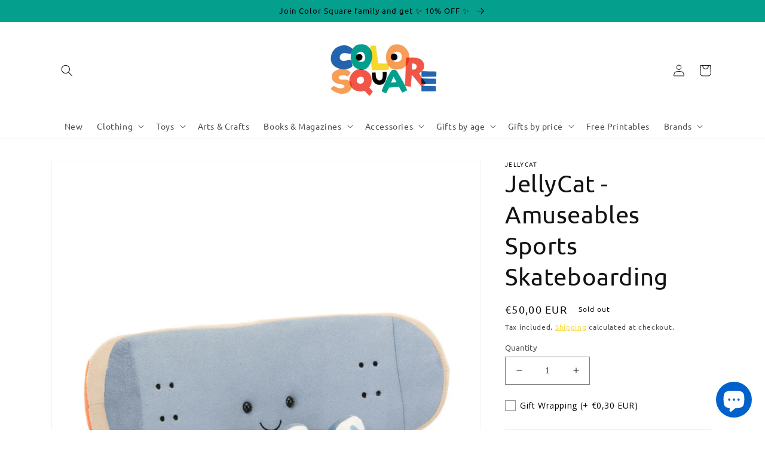

--- FILE ---
content_type: text/javascript; charset=utf-8
request_url: https://colorsquare.net/products/option-set-817718-checkbox-1.js
body_size: -211
content:
{"id":14873796084047,"title":"Gift Wrapping","handle":"option-set-817718-checkbox-1","description":null,"published_at":"2024-11-27T16:01:14+00:00","created_at":"2024-11-27T16:01:14+00:00","vendor":"colorsquare.net","type":"","tags":["globo-product-options","option-set-817718-checkbox-1"],"price":30,"price_min":30,"price_max":30,"available":true,"price_varies":false,"compare_at_price":null,"compare_at_price_min":0,"compare_at_price_max":0,"compare_at_price_varies":false,"variants":[{"id":53755424112975,"title":"Checkbox - Gift Wrapping","option1":"Checkbox - Gift Wrapping","option2":null,"option3":null,"sku":null,"requires_shipping":true,"taxable":true,"featured_image":null,"available":true,"name":"Gift Wrapping - Checkbox - Gift Wrapping","public_title":"Checkbox - Gift Wrapping","options":["Checkbox - Gift Wrapping"],"price":30,"weight":0,"compare_at_price":null,"inventory_management":"shopify","barcode":null,"requires_selling_plan":false,"selling_plan_allocations":[]}],"images":[],"featured_image":null,"options":[{"name":"Title","position":1,"values":["Checkbox - Gift Wrapping"]}],"url":"\/products\/option-set-817718-checkbox-1","requires_selling_plan":false,"selling_plan_groups":[]}